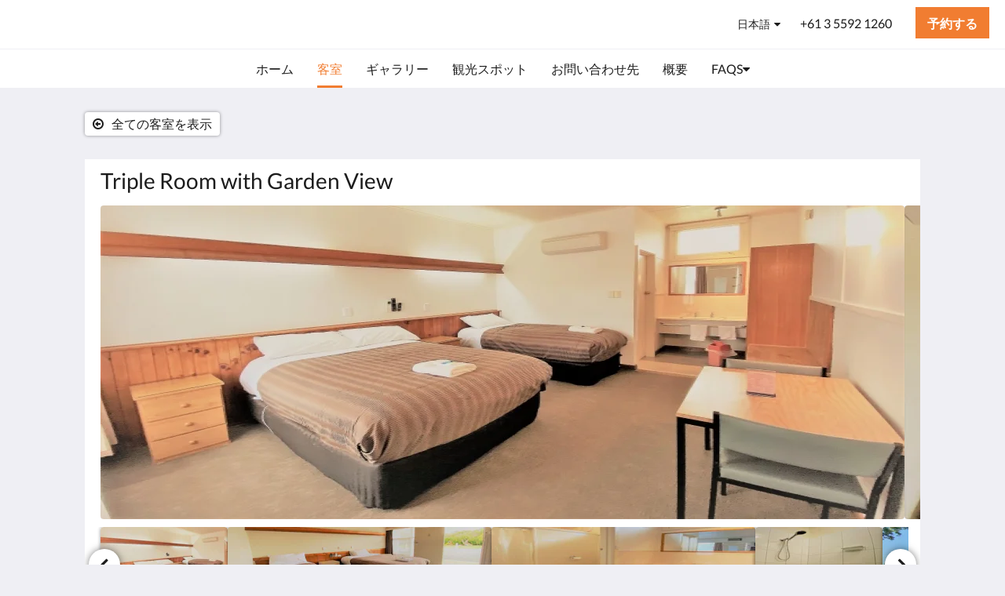

--- FILE ---
content_type: text/html
request_url: https://www.terangmotorinn.com.au/ja/rooms/triple-room-with-garden-view.html
body_size: 13654
content:
<!doctype html><html lang="ja" class="no-js"><head prefix="og: http://ogp.me/ns#"><meta charset="utf-8"><meta http-equiv="X-UA-Compatible" content="IE=edge"><meta name="viewport" content="width=device-width, initial-scale=1, maximum-scale=5"><link rel="icon" type="image/x-icon" href="//webbox-assets.siteminder.com/assets/images/favicon-home.ico"><title>Triple Room with Garden View | Terang Motor Inn</title><link rel="canonical" href="https://www.terangmotorinn.com.au/ja/rooms/triple-room-with-garden-view.html"><link rel="alternate" hreflang="ca" href="https://www.terangmotorinn.com.au/ca/rooms/triple-room-with-garden-view.html"><link rel="alternate" hreflang="zh" href="https://www.terangmotorinn.com.au/zh/rooms/triple-room-with-garden-view.html"><link rel="alternate" hreflang="tw" href="https://www.terangmotorinn.com.au/tw/rooms/triple-room-with-garden-view.html"><link rel="alternate" hreflang="da" href="https://www.terangmotorinn.com.au/da/rooms/triple-room-with-garden-view.html"><link rel="alternate" hreflang="nl" href="https://www.terangmotorinn.com.au/nl/rooms/triple-room-with-garden-view.html"><link rel="alternate" hreflang="en" href="https://www.terangmotorinn.com.au/motelroom/triple-room-with-garden-view.html"><link rel="alternate" hreflang="fi" href="https://www.terangmotorinn.com.au/fi/rooms/triple-room-with-garden-view.html"><link rel="alternate" hreflang="fr" href="https://www.terangmotorinn.com.au/fr/rooms/triple-room-with-garden-view.html"><link rel="alternate" hreflang="de" href="https://www.terangmotorinn.com.au/de/rooms/triple-room-with-garden-view.html"><link rel="alternate" hreflang="el" href="https://www.terangmotorinn.com.au/el/rooms/triple-room-with-garden-view.html"><link rel="alternate" hreflang="is" href="https://www.terangmotorinn.com.au/is/rooms/triple-room-with-garden-view.html"><link rel="alternate" hreflang="id" href="https://www.terangmotorinn.com.au/id/rooms/triple-room-with-garden-view.html"><link rel="alternate" hreflang="it" href="https://www.terangmotorinn.com.au/it/rooms/triple-room-with-garden-view.html"><link rel="alternate" hreflang="ja" href="https://www.terangmotorinn.com.au/ja/rooms/triple-room-with-garden-view.html"><link rel="alternate" hreflang="ko" href="https://www.terangmotorinn.com.au/ko/rooms/triple-room-with-garden-view.html"><link rel="alternate" hreflang="no" href="https://www.terangmotorinn.com.au/no/rooms/triple-room-with-garden-view.html"><link rel="alternate" hreflang="pt" href="https://www.terangmotorinn.com.au/pt/rooms/triple-room-with-garden-view.html"><link rel="alternate" hreflang="ru" href="https://www.terangmotorinn.com.au/ru/rooms/triple-room-with-garden-view.html"><link rel="alternate" hreflang="es" href="https://www.terangmotorinn.com.au/es/rooms/triple-room-with-garden-view.html"><link rel="alternate" hreflang="sv" href="https://www.terangmotorinn.com.au/sv/rooms/triple-room-with-garden-view.html"><link rel="alternate" hreflang="th" href="https://www.terangmotorinn.com.au/th/rooms/triple-room-with-garden-view.html"><meta name="robots" content="index, follow"><meta name="author" content="Terang Motor Inn"><meta name="description" content=""><meta name="keywords" content="hotel near Terang VIC, accommodation near Terang VIC, accommodation Terang VIC, terang accommodation victoria, hotels, hotel near me, hotel near Terang VIC, Best-value accommodation, Best-value hotel, Terang Motor Inn, hotels Camperdown, hotels Mortlake"><meta property="og:title" content="Rooms"><meta property="og:type" content="website"><meta name="og:description" content=""><meta name="og:site_name" content="www.terangmotorinn.com.au"><meta property="og:locale:alternate" content="ca"><meta property="og:locale:alternate" content="zh"><meta property="og:locale:alternate" content="tw"><meta property="og:locale:alternate" content="da"><meta property="og:locale:alternate" content="nl"><meta property="og:locale:alternate" content="en"><meta property="og:locale:alternate" content="fi"><meta property="og:locale:alternate" content="fr"><meta property="og:locale:alternate" content="de"><meta property="og:locale:alternate" content="el"><meta property="og:locale:alternate" content="is"><meta property="og:locale:alternate" content="id"><meta property="og:locale:alternate" content="it"><meta name="og:locale" content="ja"><meta property="og:locale:alternate" content="ko"><meta property="og:locale:alternate" content="no"><meta property="og:locale:alternate" content="pt"><meta property="og:locale:alternate" content="ru"><meta property="og:locale:alternate" content="es"><meta property="og:locale:alternate" content="sv"><meta property="og:locale:alternate" content="th"><meta property="og:url" content="https://www.terangmotorinn.com.au/ja/rooms/triple-room-with-garden-view.html"><meta property="og:image" content=""><meta name="google-site-verification" content="olfJvmJR2rtCt8hm3SPPHQ_OtOGp_ygIELFyGGvC4Fg"><link rel="stylesheet" href="//webbox-assets.siteminder.com/assets/themes/css/themeAllycolorPalette8-3e49b963332e22b34de3e2fbb6b76854.css"><script defer>window.smcv=window.smcv||{},window.smcv.fireWhenReady=function(n,e){var r,c=0,i=setInterval(function(){try{20===++c&&(console.warn(n+" failed indefinitely. "),clearInterval(i)),r=n.split(".").reduce(function(n,e){return n[e]},window)}catch(e){console.info("retrying..."+c+" "+n)}void 0!==r&&(e(),clearInterval(i))},500)};</script><script>
    window.propertyId= "397c718d-9eeb-449b-83a2-6514fb31a247";
</script><script>(function(w,d,s,l,i){w[l]=w[l]||[];w[l].push({'gtm.start':
            new Date().getTime(),event:'gtm.js'});var f=d.getElementsByTagName(s)[0],
        j=d.createElement(s),dl=l!='dataLayer'?'&l='+l:'';j.async=true;j.src=
        'https://www.googletagmanager.com/gtm.js?id='+i+dl;f.parentNode.insertBefore(j,f);
    })(window,document,'script','dataLayer','GTM-WD6VSBF');</script><link rel="stylesheet" type="text/css" href="//cdn.jsdelivr.net/npm/swiper@4.0.7/dist/css/swiper.min.css"><link rel="stylesheet" type="text/css" href="//cdn.jsdelivr.net/npm/photoswipe@4.1.2/dist/photoswipe.css"><link rel="stylesheet" type="text/css" href="//cdn.jsdelivr.net/npm/photoswipe@4.1.2/dist/default-skin/default-skin.css"><link rel="stylesheet" href="https://unpkg.com/leaflet@1.3.1/dist/leaflet.css" integrity="sha512-Rksm5RenBEKSKFjgI3a41vrjkw4EVPlJ3+OiI65vTjIdo9brlAacEuKOiQ5OFh7cOI1bkDwLqdLw3Zg0cRJAAQ==" crossorigin=""><script src="https://unpkg.com/leaflet@1.3.1/dist/leaflet.js" integrity="sha512-/Nsx9X4HebavoBvEBuyp3I7od5tA0UzAxs+j83KgC8PU0kgB4XiK4Lfe4y4cgBtaRJQEIFCW+oC506aPT2L1zw==" crossorigin="" async></script><style type="text/css">
    <html>
<<!-- Google Tag Manager -->
<script>(function(w,d,s,l,i){w[l]=w[l]||[];w[l].push({'gtm.start':
new Date().getTime(),event:'gtm.js'});var f=d.getElementsByTagName(s)[0],
j=d.createElement(s),dl=l!='dataLayer'?'&l='+l:'';j.async=true;j.src=
'https://www.googletagmanager.com/gtm.js?id='+i+dl;f.parentNode.insertBefore(j,f);
})(window,document,'script','dataLayer','GTM-WD6VSBF');</script>
<!-- End Google Tag Manager -->>
 
body {<!-- Google Tag Manager (noscript) -->
<noscript><iframe src="https://www.googletagmanager.com/ns.html?id=GTM-WD6VSBF"
height="0" width="0" style="display:none;visibility:hidden"></iframe></noscript>
<!-- End Google Tag Manager (noscript) -->
    background-color: red;
}

</<!-- Google Tag Manager -->
<script>(function(w,d,s,l,i){w[l]=w[l]||[];w[l].push({'gtm.start':
new Date().getTime(),event:'gtm.js'});var f=d.getElementsByTagName(s)[0],
j=d.createElement(s),dl=l!='dataLayer'?'&l='+l:'';j.async=true;j.src=
'https://www.googletagmanager.com/gtm.js?id='+i+dl;f.parentNode.insertBefore(j,f);
})(window,document,'script','dataLayer','GTM-WD6VSBF');</script>
<!-- End Google Tag Manager -->>
<<!-- Google Tag Manager (noscript) -->
<noscript><iframe src="https://www.googletagmanager.com/ns.html?id=GTM-WD6VSBF"
height="0" width="0" style="display:none;visibility:hidden"></iframe></noscript>
<!-- End Google Tag Manager (noscript) -->>
<p>This page has a light blue background color!</p>
</<!-- Google Tag Manager (noscript) -->
<noscript><iframe src="https://www.googletagmanager.com/ns.html?id=GTM-WD6VSBF"
height="0" width="0" style="display:none;visibility:hidden"></iframe></noscript>
<!-- End Google Tag Manager (noscript) -->>
</html>
    </style><script type="application/ld+json">{"@context": "http://schema.org","@type": ["HotelRoom", "Product"],"name": "Triple Room with Garden View","url": "https://www.terangmotorinn.com.au/ja/rooms/triple-room-with-garden-view.html","description": "1 Double&nbsp;Bed plus 1 Single Bed​Internet&nbsp;- Free WiFi, 50.0 MbpsEntertainment&nbsp;– 40 inch smart television with satellite channelsFood &amp; Drink&nbsp;– Mini refrigerator, tea/coffee maker, microwave, and room service (limited hours)Sleep&nbsp;- Pillow top bed, blackout drapes and sheer curtain, and bed sheetsBathroom&nbsp;- Private bathroom, hair dryer, free toiletries, and a walk-in showerPractical&nbsp;- Safe, iron/ironing board, baby cot available on requestComfort&nbsp;– Daikin air conditioning (reverse-cycle, split) and daily housekeepingNeed to Know&nbsp;- No rollaway/extra beds availableNon-Smoking","brand": {"@type" : "http://schema.org/Brand","name": "Terang Motor Inn"},"amenityFeature": [{"@type" : "LocationFeatureSpecification", "value": "True", "name": "エアコン"},{"@type" : "LocationFeatureSpecification", "value": "True", "name": "ケーブル/衛星テレビ"},{"@type" : "LocationFeatureSpecification", "value": "True", "name": "毎日のルームサービス"},{"@type" : "LocationFeatureSpecification", "value": "True", "name": "ダブルベッド"},{"@type" : "LocationFeatureSpecification", "value": "True", "name": "ドライヤー"},{"@type" : "LocationFeatureSpecification", "value": "True", "name": "暖房装置"},{"@type" : "LocationFeatureSpecification", "value": "True", "name": "アイロン/アイロン台"},{"@type" : "LocationFeatureSpecification", "value": "True", "name": "ワイヤレス・インターネット"},{"@type" : "LocationFeatureSpecification", "value": "True", "name": "ミニ冷蔵庫"},{"@type" : "LocationFeatureSpecification", "value": "True", "name": "電子レンジ"},{"@type" : "LocationFeatureSpecification", "value": "True", "name": "シーツ＆タオルをご用意しております。"},{"@type" : "LocationFeatureSpecification", "value": "True", "name": "禁煙"},{"@type" : "LocationFeatureSpecification", "value": "True", "name": "シャワー/セパレート"},{"@type" : "LocationFeatureSpecification", "value": "True", "name": "シングルベッド"},{"@type" : "LocationFeatureSpecification", "value": "True", "name": "紅茶/コーヒーメーカー"},{"@type" : "LocationFeatureSpecification", "value": "True", "name": "ダイニング設定"},{"@type" : "LocationFeatureSpecification", "value": "True", "name": "ルームサービス"},{"@type" : "LocationFeatureSpecification", "value": "True", "name": "屋外の設定"},{"@type" : "LocationFeatureSpecification", "value": "True", "name": "シーツをご用意しております。"},{"@type" : "LocationFeatureSpecification", "value": "True", "name": "折り畳み式ベッドをご利用いただけます。"},{"@type" : "LocationFeatureSpecification", "value": "True", "name": "蒸発エアコン"},{"@type" : "LocationFeatureSpecification", "value": "True", "name": "kettle"},{"@type" : "LocationFeatureSpecification", "value": "True", "name": "テレビ"},{"@type" : "LocationFeatureSpecification", "value": "True", "name": "表示"},{"@type" : "LocationFeatureSpecification", "value": "True", "name": "トースター"},{"@type" : "LocationFeatureSpecification", "value": "True", "name": "ベランダ"}]}</script><script type="application/ld+json">{"@context": "http://schema.org","@type": "Hotel","description": "Welcome to Terang Motor Inn - Where you can relax and enjoy your stay with us.","hasMap": "https://maps.googleapis.com/maps/api/staticmap?zoom=15&center=-38.24881053,142.90007336&size=1600x1200&sensor=false&markers=color:blue%7c-38.24881053,142.90007336","address": {"@type": "PostalAddress","addressLocality": "Terang","addressRegion": "VIC","postalCode": "3264","streetAddress": "6746 Princes Highway","addressCountry": "Australia"},"geo": {"@type": "GeoCoordinates","latitude": -38.24881053,"longitude": 142.90007336},"telephone": "+61 3 5592 1260","url": "https://www.terangmotorinn.com.au","name": "Terang Motor Inn","photo": "https://webbox.imgix.net/images/qmrrtmkqaduqfdac/5f79e350-4402-4994-a518-08b1ddef44c9.jpg","image": "https://webbox.imgix.net/images/qmrrtmkqaduqfdac/5f79e350-4402-4994-a518-08b1ddef44c9.jpg","starRating": { "@type": "Rating", "ratingValue" : "4.0" }}</script></head><body class="text_logo themeAlly colorPalette8 typography1 buttonStyle2 page-room lang-ja"><header class="navbar navbar-fixed-top navbar-main"><nav class="menu_button"><a href="#" id="menubutton" type="button" class="navbar-toggle" aria-haspopup="true" aria-controls="hamburgerMenu"><span class="sr-only">Toggle navigation</span><span class="icon-bar"></span><span class="icon-bar"></span><span class="icon-bar"></span></a><ul id="hamburgerMenu" role="menu" aria-labelledby="menubutton"><li role="presentation" class="menuitem-language-switcher"><a type="menuitem" class="btn-language-switcher" id="languageSwitcher-2a59956442344ac0800bd1bdc743bf4e" aria-haspopup="true" aria-controls="languageMenu-2a59956442344ac0800bd1bdc743bf4e"><span aria-labelledby="languageSwitcher-2a59956442344ac0800bd1bdc743bf4e" class="pull-left btn-language-switcher_label"><span class="languageCode">日本語</span></span></a><select name="ddlLanguages" id="ddlLanguages-2a59956442344ac0800bd1bdc743bf4e" class="languages-native-dropdown" onchange="switchLanguage(this)"><option value="/ca/rooms/triple-room-with-garden-view.html">Català</option><option value="/zh/rooms/triple-room-with-garden-view.html">简体</option><option value="/tw/rooms/triple-room-with-garden-view.html">繁體</option><option value="/da/rooms/triple-room-with-garden-view.html">Dansk</option><option value="/nl/rooms/triple-room-with-garden-view.html">Nederlands</option><option value="/motelroom/triple-room-with-garden-view.html">English</option><option value="/fi/rooms/triple-room-with-garden-view.html">Suomi</option><option value="/fr/rooms/triple-room-with-garden-view.html">Français</option><option value="/de/rooms/triple-room-with-garden-view.html">Deutsch</option><option value="/el/rooms/triple-room-with-garden-view.html">Ελληνικά</option><option value="/is/rooms/triple-room-with-garden-view.html">Íslenska</option><option value="/id/rooms/triple-room-with-garden-view.html">Bahasa Indonesia</option><option value="/it/rooms/triple-room-with-garden-view.html">Italiano</option><option value="/ja/rooms/triple-room-with-garden-view.html" selected>日本語</option><option value="/ko/rooms/triple-room-with-garden-view.html">한국인</option><option value="/no/rooms/triple-room-with-garden-view.html">Norsk</option><option value="/pt/rooms/triple-room-with-garden-view.html">Português</option><option value="/ru/rooms/triple-room-with-garden-view.html">Русский</option><option value="/es/rooms/triple-room-with-garden-view.html">Español</option><option value="/sv/rooms/triple-room-with-garden-view.html">Svenska</option><option value="/th/rooms/triple-room-with-garden-view.html">ไทย</option></select><ul id="languageMenu-2a59956442344ac0800bd1bdc743bf4e" class="dropdown-menu language-dropdown-menu" aria-labelledby="languageSwitcher"><li class="language-dropdown-menu__item"><a class="language-dropdown-menu__item-link " hreflang="ca" href="/ca/rooms/triple-room-with-garden-view.html"><span class="language-label">Català</span></a></li><li class="language-dropdown-menu__item"><a class="language-dropdown-menu__item-link " hreflang="zh-Hans" href="/zh/rooms/triple-room-with-garden-view.html"><span class="language-label">简体</span></a></li><li class="language-dropdown-menu__item"><a class="language-dropdown-menu__item-link " hreflang="zh-Hant" href="/tw/rooms/triple-room-with-garden-view.html"><span class="language-label">繁體</span></a></li><li class="language-dropdown-menu__item"><a class="language-dropdown-menu__item-link " hreflang="da" href="/da/rooms/triple-room-with-garden-view.html"><span class="language-label">Dansk</span></a></li><li class="language-dropdown-menu__item"><a class="language-dropdown-menu__item-link " hreflang="nl" href="/nl/rooms/triple-room-with-garden-view.html"><span class="language-label">Nederlands</span></a></li><li class="language-dropdown-menu__item"><a class="language-dropdown-menu__item-link " hreflang="en" href="/motelroom/triple-room-with-garden-view.html"><span class="language-label">English</span></a></li><li class="language-dropdown-menu__item"><a class="language-dropdown-menu__item-link " hreflang="fi" href="/fi/rooms/triple-room-with-garden-view.html"><span class="language-label">Suomi</span></a></li><li class="language-dropdown-menu__item"><a class="language-dropdown-menu__item-link " hreflang="fr" href="/fr/rooms/triple-room-with-garden-view.html"><span class="language-label">Français</span></a></li><li class="language-dropdown-menu__item"><a class="language-dropdown-menu__item-link " hreflang="de" href="/de/rooms/triple-room-with-garden-view.html"><span class="language-label">Deutsch</span></a></li><li class="language-dropdown-menu__item"><a class="language-dropdown-menu__item-link " hreflang="el" href="/el/rooms/triple-room-with-garden-view.html"><span class="language-label">Ελληνικά</span></a></li><li class="language-dropdown-menu__item"><a class="language-dropdown-menu__item-link " hreflang="is" href="/is/rooms/triple-room-with-garden-view.html"><span class="language-label">Íslenska</span></a></li><li class="language-dropdown-menu__item"><a class="language-dropdown-menu__item-link " hreflang="id" href="/id/rooms/triple-room-with-garden-view.html"><span class="language-label">Bahasa Indonesia</span></a></li><li class="language-dropdown-menu__item"><a class="language-dropdown-menu__item-link " hreflang="it" href="/it/rooms/triple-room-with-garden-view.html"><span class="language-label">Italiano</span></a></li><li class="language-dropdown-menu__item"><a class="language-dropdown-menu__item-link current" hreflang="ja" href="/ja/rooms/triple-room-with-garden-view.html"><span class="language-label">日本語</span></a></li><li class="language-dropdown-menu__item"><a class="language-dropdown-menu__item-link " hreflang="ko" href="/ko/rooms/triple-room-with-garden-view.html"><span class="language-label">한국인</span></a></li><li class="language-dropdown-menu__item"><a class="language-dropdown-menu__item-link " hreflang="nb" href="/no/rooms/triple-room-with-garden-view.html"><span class="language-label">Norsk</span></a></li><li class="language-dropdown-menu__item"><a class="language-dropdown-menu__item-link " hreflang="pt" href="/pt/rooms/triple-room-with-garden-view.html"><span class="language-label">Português</span></a></li><li class="language-dropdown-menu__item"><a class="language-dropdown-menu__item-link " hreflang="ru" href="/ru/rooms/triple-room-with-garden-view.html"><span class="language-label">Русский</span></a></li><li class="language-dropdown-menu__item"><a class="language-dropdown-menu__item-link " hreflang="es" href="/es/rooms/triple-room-with-garden-view.html"><span class="language-label">Español</span></a></li><li class="language-dropdown-menu__item"><a class="language-dropdown-menu__item-link " hreflang="sv" href="/sv/rooms/triple-room-with-garden-view.html"><span class="language-label">Svenska</span></a></li><li class="language-dropdown-menu__item"><a class="language-dropdown-menu__item-link " hreflang="th" href="/th/rooms/triple-room-with-garden-view.html"><span class="language-label">ไทย</span></a></li></ul></li><li role="presentation" class=" "><a role="menuitem" tabindex="0" href="/ja/index.html"><span tabindex="-1">ホーム</span></a></li><li role="presentation" class=" active"><a role="menuitem" tabindex="0" href="/ja/rooms.html"><span tabindex="-1">客室</span></a></li><li role="presentation" class=" "><a role="menuitem" tabindex="0" href="/ja/gallery.html"><span tabindex="-1">ギャラリー</span></a></li><li role="presentation" class=" "><a role="menuitem" tabindex="0" href="/ja/attractions.html"><span tabindex="-1">観光スポット</span></a></li><li role="presentation" class=" "><a role="menuitem" tabindex="0" href="/ja/contact-us.html"><span tabindex="-1">お問い合わせ先</span></a></li><li role="presentation" class=" "><a role="menuitem" tabindex="0" href="/ja/about-us.html"><span tabindex="-1">概要</span></a></li><li role="presentation" class=" "><a role="menuitem" tabindex="0" href="/ja/faqs.html"><span tabindex="-1">FAQs</span></a></li></ul></nav><div class="hotel-name"><a class="hotel-name-link" href="/ja/index.html"> Terang Motor Inn </a></div><div class="navbar-right"><div class="dropdown language-switcher-wrapper"><button type="button" class="btn-language-switcher" id="languageSwitcher-fb8f018143e6405e83b654219a282f0e" data-toggle="dropdown" aria-haspopup="true" aria-controls="languageMenu-fb8f018143e6405e83b654219a282f0e" tabindex="0"><span tabindex="-1"><span aria-labelledby="languageSwitcher-fb8f018143e6405e83b654219a282f0e" aria-label="日本語" class="pull-left btn-language-switcher_label"><span class="languageCode">日本語</span></span></span></button><select name="ddlLanguages" id="ddlLanguages-fb8f018143e6405e83b654219a282f0e" class="languages-native-dropdown" onchange="switchLanguage(this)"><option value="/ca/rooms/triple-room-with-garden-view.html">Català</option><option value="/zh/rooms/triple-room-with-garden-view.html">简体</option><option value="/tw/rooms/triple-room-with-garden-view.html">繁體</option><option value="/da/rooms/triple-room-with-garden-view.html">Dansk</option><option value="/nl/rooms/triple-room-with-garden-view.html">Nederlands</option><option value="/motelroom/triple-room-with-garden-view.html">English</option><option value="/fi/rooms/triple-room-with-garden-view.html">Suomi</option><option value="/fr/rooms/triple-room-with-garden-view.html">Français</option><option value="/de/rooms/triple-room-with-garden-view.html">Deutsch</option><option value="/el/rooms/triple-room-with-garden-view.html">Ελληνικά</option><option value="/is/rooms/triple-room-with-garden-view.html">Íslenska</option><option value="/id/rooms/triple-room-with-garden-view.html">Bahasa Indonesia</option><option value="/it/rooms/triple-room-with-garden-view.html">Italiano</option><option value="/ja/rooms/triple-room-with-garden-view.html" selected>日本語</option><option value="/ko/rooms/triple-room-with-garden-view.html">한국인</option><option value="/no/rooms/triple-room-with-garden-view.html">Norsk</option><option value="/pt/rooms/triple-room-with-garden-view.html">Português</option><option value="/ru/rooms/triple-room-with-garden-view.html">Русский</option><option value="/es/rooms/triple-room-with-garden-view.html">Español</option><option value="/sv/rooms/triple-room-with-garden-view.html">Svenska</option><option value="/th/rooms/triple-room-with-garden-view.html">ไทย</option></select><ul id="languageMenu-fb8f018143e6405e83b654219a282f0e" class="dropdown-menu language-dropdown-menu" aria-labelledby="languageSwitcher"><li class="language-dropdown-menu__item"><a class="language-dropdown-menu__item-link " hreflang="ca" href="/ca/rooms/triple-room-with-garden-view.html"><span class="language-label">Català</span></a></li><li class="language-dropdown-menu__item"><a class="language-dropdown-menu__item-link " hreflang="zh-Hans" href="/zh/rooms/triple-room-with-garden-view.html"><span class="language-label">简体</span></a></li><li class="language-dropdown-menu__item"><a class="language-dropdown-menu__item-link " hreflang="zh-Hant" href="/tw/rooms/triple-room-with-garden-view.html"><span class="language-label">繁體</span></a></li><li class="language-dropdown-menu__item"><a class="language-dropdown-menu__item-link " hreflang="da" href="/da/rooms/triple-room-with-garden-view.html"><span class="language-label">Dansk</span></a></li><li class="language-dropdown-menu__item"><a class="language-dropdown-menu__item-link " hreflang="nl" href="/nl/rooms/triple-room-with-garden-view.html"><span class="language-label">Nederlands</span></a></li><li class="language-dropdown-menu__item"><a class="language-dropdown-menu__item-link " hreflang="en" href="/motelroom/triple-room-with-garden-view.html"><span class="language-label">English</span></a></li><li class="language-dropdown-menu__item"><a class="language-dropdown-menu__item-link " hreflang="fi" href="/fi/rooms/triple-room-with-garden-view.html"><span class="language-label">Suomi</span></a></li><li class="language-dropdown-menu__item"><a class="language-dropdown-menu__item-link " hreflang="fr" href="/fr/rooms/triple-room-with-garden-view.html"><span class="language-label">Français</span></a></li><li class="language-dropdown-menu__item"><a class="language-dropdown-menu__item-link " hreflang="de" href="/de/rooms/triple-room-with-garden-view.html"><span class="language-label">Deutsch</span></a></li><li class="language-dropdown-menu__item"><a class="language-dropdown-menu__item-link " hreflang="el" href="/el/rooms/triple-room-with-garden-view.html"><span class="language-label">Ελληνικά</span></a></li><li class="language-dropdown-menu__item"><a class="language-dropdown-menu__item-link " hreflang="is" href="/is/rooms/triple-room-with-garden-view.html"><span class="language-label">Íslenska</span></a></li><li class="language-dropdown-menu__item"><a class="language-dropdown-menu__item-link " hreflang="id" href="/id/rooms/triple-room-with-garden-view.html"><span class="language-label">Bahasa Indonesia</span></a></li><li class="language-dropdown-menu__item"><a class="language-dropdown-menu__item-link " hreflang="it" href="/it/rooms/triple-room-with-garden-view.html"><span class="language-label">Italiano</span></a></li><li class="language-dropdown-menu__item"><a class="language-dropdown-menu__item-link current" hreflang="ja" href="/ja/rooms/triple-room-with-garden-view.html"><span class="language-label">日本語</span></a></li><li class="language-dropdown-menu__item"><a class="language-dropdown-menu__item-link " hreflang="ko" href="/ko/rooms/triple-room-with-garden-view.html"><span class="language-label">한국인</span></a></li><li class="language-dropdown-menu__item"><a class="language-dropdown-menu__item-link " hreflang="nb" href="/no/rooms/triple-room-with-garden-view.html"><span class="language-label">Norsk</span></a></li><li class="language-dropdown-menu__item"><a class="language-dropdown-menu__item-link " hreflang="pt" href="/pt/rooms/triple-room-with-garden-view.html"><span class="language-label">Português</span></a></li><li class="language-dropdown-menu__item"><a class="language-dropdown-menu__item-link " hreflang="ru" href="/ru/rooms/triple-room-with-garden-view.html"><span class="language-label">Русский</span></a></li><li class="language-dropdown-menu__item"><a class="language-dropdown-menu__item-link " hreflang="es" href="/es/rooms/triple-room-with-garden-view.html"><span class="language-label">Español</span></a></li><li class="language-dropdown-menu__item"><a class="language-dropdown-menu__item-link " hreflang="sv" href="/sv/rooms/triple-room-with-garden-view.html"><span class="language-label">Svenska</span></a></li><li class="language-dropdown-menu__item"><a class="language-dropdown-menu__item-link " hreflang="th" href="/th/rooms/triple-room-with-garden-view.html"><span class="language-label">ไทย</span></a></li></ul></div><a href="tel:+61 3 5592 1260" class="btn header-contact--btn visible-xs visible-md" tabindex="0" aria-label="お問い合わせ先: +61 3 5592 1260"><span tabindex="-1"><span class="fa fa-phone hidden-lg"></span></span></a><a href="tel:+61 3 5592 1260" class="btn header-contact--link hidden-xs hidden-md" tabindex="0"><span tabindex="-1"> +61 3 5592 1260 </span></a><div role="dialog" id="contactModal" aria-labelledby="contactModalLabel" aria-modal="true" class="hidden"><div class="modal-header"><button class="close" aria-label="Close" onclick="closeDialog(this)" tabindex="0"><span tabindex="-1"><i class="fa fa-close" aria-hidden="true"></i></span></button><h2 id="contactModalLabel">お問い合わせ先</h2></div><div class="modal-body"><div class="modal-body_number"><h3 class="modal-body_label">電話番号 1</h3><a href="tel:+61 3 5592 1260" class="modal-body_link">+61 3 5592 1260</a></div></div></div><form class="booking-button-form text-center" target="_blank" action="https://app-apac.thebookingbutton.com/properties/terangmotorinndirect" method="GET" autocomplete="off"><input type="hidden" name="locale" value="ja"><input type="hidden" name="referrer" value="canvas"><button type="submit" class="btn btn-primary navbar-btn navbar-booking-btn " tabindex="0"><span tabindex="-1">予約する</span></button></form></div></header><a href="#afterNavAnchor" data-scroll class="skip-link">過去のナビゲーションを飛ばす</a><nav class="navbar-links"><ul id="menubar" role="menubar"><li role="presentation" class=" "><a role="menuitem" tabindex="0" href="/ja/index.html"><span tabindex="-1">ホーム</span></a></li><li role="presentation" class=" active"><a role="menuitem" tabindex="0" href="/ja/rooms.html"><span tabindex="-1">客室</span></a></li><li role="presentation" class=" "><a role="menuitem" tabindex="0" href="/ja/gallery.html"><span tabindex="-1">ギャラリー</span></a></li><li role="presentation" class=" "><a role="menuitem" tabindex="0" href="/ja/attractions.html"><span tabindex="-1">観光スポット</span></a></li><li role="presentation" class=" "><a role="menuitem" tabindex="0" href="/ja/contact-us.html"><span tabindex="-1">お問い合わせ先</span></a></li><li role="presentation" class=" "><a role="menuitem" tabindex="0" href="/ja/about-us.html"><span tabindex="-1">概要</span></a></li><li class=" has-children"><a href="/ja/faqs.html" role="menuitem" aria-haspopup="true" aria-expanded="false" tabindex="0" class="subnav-item"><span tabindex="-1">FAQs <i class="fa fa-caret-down" aria-hidden="true"></i></span></a><ul role="menu" aria-label="FAQs"><li role="presentation" class=""><a role="menuitem" href="/ja/faqs/free-parking-ample-of-on-site-parking.html"><span tabindex="-1">Free parking</span></a></li><li role="presentation" class=""><a role="menuitem" href="/ja/faqs/free-wi-fi.html"><span tabindex="-1">Free Wi-Fi</span></a></li><li role="presentation" class=""><a role="menuitem" href="/ja/faqs/reception-hours.html"><span tabindex="-1">Reception: 7:30 AM -10:00 PM</span></a></li></ul></li></ul></nav><div id="afterNavAnchor" class="skip-to" tabindex="-1"></div><main><div id="content"><article class="standard-page room-types-page"><header class="header"><h1 class="page-header"><span class="page-header_title">Triple Room with Garden View</span><a href="/ja/rooms.html" class="backlink"><i class="fa fa-angle-left visible-xs" aria-label="全ての客室を表示"></i><i class="fa fa-arrow-circle-o-left hidden-xs" aria-hidden="true"></i><span class="hidden-xs">全ての客室を表示</span></a></h1></header><div class="container container--white"><section class="full-width"><span class="vh visible-xs">下記にカルーセルがあります。画像を見るには、左または右にスワイプするか、次ボタンおよび前ボタンをタップしてください。</span><span class="vh hidden-xs">下記にカルーセルがあります。画像を見るには、次ボタンおよび前ボタンをクリックしてください。</span><a href="#afterGalleryAnchor" data-scroll class="skip-link">過去のギャラリーを飛ばす</a><div class="thumbsGallery"><div class="swiper-controls"><button class="swiper-button-prev" aria-label="前へ" tabindex="0"><i class="fa fa-chevron-left" aria-hidden="true" tabindex="-1"></i></button><button class="swiper-button-next" aria-label="次" tabindex="0"><i class="fa fa-chevron-right" aria-hidden="true" tabindex="-1"></i></button></div><div class="swiper-container gallery-top"><ul class="swiper-wrapper"><li class="swiper-slide"><a title="click to zoom-in" href="//webbox.imgix.net/images/qmrrtmkqaduqfdac/5f79e350-4402-4994-a518-08b1ddef44c9.jpg?auto=format,compress&amp;fit=crop&amp;crop=entropy" data-meta="//webbox.imgix.net/images/qmrrtmkqaduqfdac/5f79e350-4402-4994-a518-08b1ddef44c9.jpg?fm=json"><picture class="card-image card-image--room"><source media="(max-width: 425px)" data-srcset="//webbox.imgix.net/images/qmrrtmkqaduqfdac/5f79e350-4402-4994-a518-08b1ddef44c9.jpg?auto=format,compress&amp;fit=crop&amp;crop=entropy&amp;w=385&amp;h=218&amp;q=55 1x, //webbox.imgix.net/images/qmrrtmkqaduqfdac/5f79e350-4402-4994-a518-08b1ddef44c9.jpg?auto=format,compress&amp;fit=crop&amp;crop=entropy&amp;w=385&amp;h=218&amp;dpr=2&amp;q=20 2x"><source media="(min-width: 426px) and (max-width:767px)" data-srcset="//webbox.imgix.net/images/qmrrtmkqaduqfdac/5f79e350-4402-4994-a518-08b1ddef44c9.jpg?auto=format,compress&amp;fit=crop&amp;crop=entropy&amp;w=712&amp;h=420&amp;q=55 1x, //webbox.imgix.net/images/qmrrtmkqaduqfdac/5f79e350-4402-4994-a518-08b1ddef44c9.jpg?auto=format,compress&amp;fit=crop&amp;crop=entropy&amp;w=712&amp;h=420&amp;dpr=2&amp;q=20 2x"><source media="(min-width: 768px)" data-srcset="//webbox.imgix.net/images/qmrrtmkqaduqfdac/5f79e350-4402-4994-a518-08b1ddef44c9.jpg?auto=format,compress&amp;fit=crop&amp;crop=entropy&amp;w=1024&amp;h=400&amp;q=55 1x, //webbox.imgix.net/images/qmrrtmkqaduqfdac/5f79e350-4402-4994-a518-08b1ddef44c9.jpg?auto=format,compress&amp;fit=crop&amp;crop=entropy&amp;w=1024&amp;h=400&amp;dpr=2&amp;q=20 2x"><img src="[data-uri]" class="lazyload full-width" alt=""></picture></a></li><li class="swiper-slide"><a title="click to zoom-in" href="//webbox.imgix.net/images/qmrrtmkqaduqfdac/35084d42-8b18-499c-afd8-33aa1b0937b0.jpg?auto=format,compress&amp;fit=crop&amp;crop=entropy" data-meta="//webbox.imgix.net/images/qmrrtmkqaduqfdac/35084d42-8b18-499c-afd8-33aa1b0937b0.jpg?fm=json"><picture class="card-image card-image--room"><source media="(max-width: 425px)" data-srcset="//webbox.imgix.net/images/qmrrtmkqaduqfdac/35084d42-8b18-499c-afd8-33aa1b0937b0.jpg?auto=format,compress&amp;fit=crop&amp;crop=entropy&amp;w=385&amp;h=218&amp;q=55 1x, //webbox.imgix.net/images/qmrrtmkqaduqfdac/35084d42-8b18-499c-afd8-33aa1b0937b0.jpg?auto=format,compress&amp;fit=crop&amp;crop=entropy&amp;w=385&amp;h=218&amp;dpr=2&amp;q=20 2x"><source media="(min-width: 426px) and (max-width:767px)" data-srcset="//webbox.imgix.net/images/qmrrtmkqaduqfdac/35084d42-8b18-499c-afd8-33aa1b0937b0.jpg?auto=format,compress&amp;fit=crop&amp;crop=entropy&amp;w=712&amp;h=420&amp;q=55 1x, //webbox.imgix.net/images/qmrrtmkqaduqfdac/35084d42-8b18-499c-afd8-33aa1b0937b0.jpg?auto=format,compress&amp;fit=crop&amp;crop=entropy&amp;w=712&amp;h=420&amp;dpr=2&amp;q=20 2x"><source media="(min-width: 768px)" data-srcset="//webbox.imgix.net/images/qmrrtmkqaduqfdac/35084d42-8b18-499c-afd8-33aa1b0937b0.jpg?auto=format,compress&amp;fit=crop&amp;crop=entropy&amp;w=1024&amp;h=400&amp;q=55 1x, //webbox.imgix.net/images/qmrrtmkqaduqfdac/35084d42-8b18-499c-afd8-33aa1b0937b0.jpg?auto=format,compress&amp;fit=crop&amp;crop=entropy&amp;w=1024&amp;h=400&amp;dpr=2&amp;q=20 2x"><img src="[data-uri]" class="lazyload full-width" alt=""></picture></a></li><li class="swiper-slide"><a title="click to zoom-in" href="//webbox.imgix.net/images/qmrrtmkqaduqfdac/1a9054d5-9cbc-4329-a962-1e753ae821e2.jpg?auto=format,compress&amp;fit=crop&amp;crop=entropy" data-meta="//webbox.imgix.net/images/qmrrtmkqaduqfdac/1a9054d5-9cbc-4329-a962-1e753ae821e2.jpg?fm=json"><picture class="card-image card-image--room"><source media="(max-width: 425px)" data-srcset="//webbox.imgix.net/images/qmrrtmkqaduqfdac/1a9054d5-9cbc-4329-a962-1e753ae821e2.jpg?auto=format,compress&amp;fit=crop&amp;crop=entropy&amp;w=385&amp;h=218&amp;q=55 1x, //webbox.imgix.net/images/qmrrtmkqaduqfdac/1a9054d5-9cbc-4329-a962-1e753ae821e2.jpg?auto=format,compress&amp;fit=crop&amp;crop=entropy&amp;w=385&amp;h=218&amp;dpr=2&amp;q=20 2x"><source media="(min-width: 426px) and (max-width:767px)" data-srcset="//webbox.imgix.net/images/qmrrtmkqaduqfdac/1a9054d5-9cbc-4329-a962-1e753ae821e2.jpg?auto=format,compress&amp;fit=crop&amp;crop=entropy&amp;w=712&amp;h=420&amp;q=55 1x, //webbox.imgix.net/images/qmrrtmkqaduqfdac/1a9054d5-9cbc-4329-a962-1e753ae821e2.jpg?auto=format,compress&amp;fit=crop&amp;crop=entropy&amp;w=712&amp;h=420&amp;dpr=2&amp;q=20 2x"><source media="(min-width: 768px)" data-srcset="//webbox.imgix.net/images/qmrrtmkqaduqfdac/1a9054d5-9cbc-4329-a962-1e753ae821e2.jpg?auto=format,compress&amp;fit=crop&amp;crop=entropy&amp;w=1024&amp;h=400&amp;q=55 1x, //webbox.imgix.net/images/qmrrtmkqaduqfdac/1a9054d5-9cbc-4329-a962-1e753ae821e2.jpg?auto=format,compress&amp;fit=crop&amp;crop=entropy&amp;w=1024&amp;h=400&amp;dpr=2&amp;q=20 2x"><img src="[data-uri]" class="lazyload full-width" alt=""></picture></a></li><li class="swiper-slide"><a title="click to zoom-in" href="//webbox.imgix.net/images/qmrrtmkqaduqfdac/97fd85cf-7f51-402e-9a9e-9132f1258a71.jpg?auto=format,compress&amp;fit=crop&amp;crop=entropy" data-meta="//webbox.imgix.net/images/qmrrtmkqaduqfdac/97fd85cf-7f51-402e-9a9e-9132f1258a71.jpg?fm=json"><picture class="card-image card-image--room"><source media="(max-width: 425px)" data-srcset="//webbox.imgix.net/images/qmrrtmkqaduqfdac/97fd85cf-7f51-402e-9a9e-9132f1258a71.jpg?auto=format,compress&amp;fit=crop&amp;crop=entropy&amp;w=385&amp;h=218&amp;q=55 1x, //webbox.imgix.net/images/qmrrtmkqaduqfdac/97fd85cf-7f51-402e-9a9e-9132f1258a71.jpg?auto=format,compress&amp;fit=crop&amp;crop=entropy&amp;w=385&amp;h=218&amp;dpr=2&amp;q=20 2x"><source media="(min-width: 426px) and (max-width:767px)" data-srcset="//webbox.imgix.net/images/qmrrtmkqaduqfdac/97fd85cf-7f51-402e-9a9e-9132f1258a71.jpg?auto=format,compress&amp;fit=crop&amp;crop=entropy&amp;w=712&amp;h=420&amp;q=55 1x, //webbox.imgix.net/images/qmrrtmkqaduqfdac/97fd85cf-7f51-402e-9a9e-9132f1258a71.jpg?auto=format,compress&amp;fit=crop&amp;crop=entropy&amp;w=712&amp;h=420&amp;dpr=2&amp;q=20 2x"><source media="(min-width: 768px)" data-srcset="//webbox.imgix.net/images/qmrrtmkqaduqfdac/97fd85cf-7f51-402e-9a9e-9132f1258a71.jpg?auto=format,compress&amp;fit=crop&amp;crop=entropy&amp;w=1024&amp;h=400&amp;q=55 1x, //webbox.imgix.net/images/qmrrtmkqaduqfdac/97fd85cf-7f51-402e-9a9e-9132f1258a71.jpg?auto=format,compress&amp;fit=crop&amp;crop=entropy&amp;w=1024&amp;h=400&amp;dpr=2&amp;q=20 2x"><img src="[data-uri]" class="lazyload full-width" alt="Terang Motor Inn _ Double room with Queen bed-Walk in bathroom"></picture></a></li><li class="swiper-slide"><a title="click to zoom-in" href="//webbox.imgix.net/images/qmrrtmkqaduqfdac/50f42046-351c-4676-8919-e6aede51b9e6.jpg?auto=format,compress&amp;fit=crop&amp;crop=entropy" data-meta="//webbox.imgix.net/images/qmrrtmkqaduqfdac/50f42046-351c-4676-8919-e6aede51b9e6.jpg?fm=json"><picture class="card-image card-image--room"><source media="(max-width: 425px)" data-srcset="//webbox.imgix.net/images/qmrrtmkqaduqfdac/50f42046-351c-4676-8919-e6aede51b9e6.jpg?auto=format,compress&amp;fit=crop&amp;crop=entropy&amp;w=385&amp;h=218&amp;q=55 1x, //webbox.imgix.net/images/qmrrtmkqaduqfdac/50f42046-351c-4676-8919-e6aede51b9e6.jpg?auto=format,compress&amp;fit=crop&amp;crop=entropy&amp;w=385&amp;h=218&amp;dpr=2&amp;q=20 2x"><source media="(min-width: 426px) and (max-width:767px)" data-srcset="//webbox.imgix.net/images/qmrrtmkqaduqfdac/50f42046-351c-4676-8919-e6aede51b9e6.jpg?auto=format,compress&amp;fit=crop&amp;crop=entropy&amp;w=712&amp;h=420&amp;q=55 1x, //webbox.imgix.net/images/qmrrtmkqaduqfdac/50f42046-351c-4676-8919-e6aede51b9e6.jpg?auto=format,compress&amp;fit=crop&amp;crop=entropy&amp;w=712&amp;h=420&amp;dpr=2&amp;q=20 2x"><source media="(min-width: 768px)" data-srcset="//webbox.imgix.net/images/qmrrtmkqaduqfdac/50f42046-351c-4676-8919-e6aede51b9e6.jpg?auto=format,compress&amp;fit=crop&amp;crop=entropy&amp;w=1024&amp;h=400&amp;q=55 1x, //webbox.imgix.net/images/qmrrtmkqaduqfdac/50f42046-351c-4676-8919-e6aede51b9e6.jpg?auto=format,compress&amp;fit=crop&amp;crop=entropy&amp;w=1024&amp;h=400&amp;dpr=2&amp;q=20 2x"><img src="[data-uri]" class="lazyload full-width" alt=""></picture></a></li><li class="swiper-slide"><a title="click to zoom-in" href="//webbox.imgix.net/images/qmrrtmkqaduqfdac/fe681bf4-6d22-4a9d-a6cf-08766816bf1f.jpg?auto=format,compress&amp;fit=crop&amp;crop=entropy" data-meta="//webbox.imgix.net/images/qmrrtmkqaduqfdac/fe681bf4-6d22-4a9d-a6cf-08766816bf1f.jpg?fm=json"><picture class="card-image card-image--room"><source media="(max-width: 425px)" data-srcset="//webbox.imgix.net/images/qmrrtmkqaduqfdac/fe681bf4-6d22-4a9d-a6cf-08766816bf1f.jpg?auto=format,compress&amp;fit=crop&amp;crop=entropy&amp;w=385&amp;h=218&amp;q=55 1x, //webbox.imgix.net/images/qmrrtmkqaduqfdac/fe681bf4-6d22-4a9d-a6cf-08766816bf1f.jpg?auto=format,compress&amp;fit=crop&amp;crop=entropy&amp;w=385&amp;h=218&amp;dpr=2&amp;q=20 2x"><source media="(min-width: 426px) and (max-width:767px)" data-srcset="//webbox.imgix.net/images/qmrrtmkqaduqfdac/fe681bf4-6d22-4a9d-a6cf-08766816bf1f.jpg?auto=format,compress&amp;fit=crop&amp;crop=entropy&amp;w=712&amp;h=420&amp;q=55 1x, //webbox.imgix.net/images/qmrrtmkqaduqfdac/fe681bf4-6d22-4a9d-a6cf-08766816bf1f.jpg?auto=format,compress&amp;fit=crop&amp;crop=entropy&amp;w=712&amp;h=420&amp;dpr=2&amp;q=20 2x"><source media="(min-width: 768px)" data-srcset="//webbox.imgix.net/images/qmrrtmkqaduqfdac/fe681bf4-6d22-4a9d-a6cf-08766816bf1f.jpg?auto=format,compress&amp;fit=crop&amp;crop=entropy&amp;w=1024&amp;h=400&amp;q=55 1x, //webbox.imgix.net/images/qmrrtmkqaduqfdac/fe681bf4-6d22-4a9d-a6cf-08766816bf1f.jpg?auto=format,compress&amp;fit=crop&amp;crop=entropy&amp;w=1024&amp;h=400&amp;dpr=2&amp;q=20 2x"><img src="[data-uri]" class="lazyload full-width" alt="Terang Motor Inn _ off street Parking"></picture></a></li></ul></div><div class="swiper-container gallery-thumbs"><ul class="swiper-wrapper"><li class="swiper-slide "><a title="click to zoom-in" href="//webbox.imgix.net/images/qmrrtmkqaduqfdac/5f79e350-4402-4994-a518-08b1ddef44c9.jpg?auto=format,compress&amp;fit=crop&amp;crop=entropy" data-meta="//webbox.imgix.net/images/qmrrtmkqaduqfdac/5f79e350-4402-4994-a518-08b1ddef44c9.jpg?fm=json"><picture class="card-image card-image--room"><source media="(max-width: 767px)" data-srcset="//webbox.imgix.net/images/qmrrtmkqaduqfdac/5f79e350-4402-4994-a518-08b1ddef44c9.jpg?auto=format,compress&amp;fit=crop&amp;crop=entropy&amp;w=59&amp;h=59&amp;q=55 1x, //webbox.imgix.net/images/qmrrtmkqaduqfdac/5f79e350-4402-4994-a518-08b1ddef44c9.jpg?auto=format,compress&amp;fit=crop&amp;crop=entropy&amp;w=59&amp;h=59&amp;dpr=2&amp;q=20 2x"><source media="(min-width: 768px) and (max-width:1023px)" data-srcset="//webbox.imgix.net/images/qmrrtmkqaduqfdac/5f79e350-4402-4994-a518-08b1ddef44c9.jpg?auto=format,compress&amp;fit=crop&amp;crop=entropy&amp;w=120&amp;h=75&amp;q=55 1x, //webbox.imgix.net/images/qmrrtmkqaduqfdac/5f79e350-4402-4994-a518-08b1ddef44c9.jpg?auto=format,compress&amp;fit=crop&amp;crop=entropy&amp;w=120&amp;h=75&amp;dpr=2&amp;q=20 2x"><source media="(min-width: 1024px)" data-srcset="//webbox.imgix.net/images/qmrrtmkqaduqfdac/5f79e350-4402-4994-a518-08b1ddef44c9.jpg?auto=format,compress&amp;fit=crop&amp;crop=entropy&amp;w=162&amp;h=100&amp;q=55 1x, //webbox.imgix.net/images/qmrrtmkqaduqfdac/5f79e350-4402-4994-a518-08b1ddef44c9.jpg?auto=format,compress&amp;fit=crop&amp;crop=entropy&amp;w=162&amp;h=100&amp;dpr=2&amp;q=20 2x"><img src="[data-uri]" class="lazyload" alt=""></picture></a></li><li class="swiper-slide swiper-slide--wide"><a title="click to zoom-in" href="//webbox.imgix.net/images/qmrrtmkqaduqfdac/35084d42-8b18-499c-afd8-33aa1b0937b0.jpg?auto=format,compress&amp;fit=crop&amp;crop=entropy" data-meta="//webbox.imgix.net/images/qmrrtmkqaduqfdac/35084d42-8b18-499c-afd8-33aa1b0937b0.jpg?fm=json"><picture class="card-image card-image--room"><source media="(max-width: 767px)" data-srcset="//webbox.imgix.net/images/qmrrtmkqaduqfdac/35084d42-8b18-499c-afd8-33aa1b0937b0.jpg?auto=format,compress&amp;fit=crop&amp;crop=entropy&amp;w=59&amp;h=59&amp;q=55 1x, //webbox.imgix.net/images/qmrrtmkqaduqfdac/35084d42-8b18-499c-afd8-33aa1b0937b0.jpg?auto=format,compress&amp;fit=crop&amp;crop=entropy&amp;w=59&amp;h=59&amp;dpr=2&amp;q=20 2x"><source media="(min-width: 768px) and (max-width:1023px)" data-srcset="//webbox.imgix.net/images/qmrrtmkqaduqfdac/35084d42-8b18-499c-afd8-33aa1b0937b0.jpg?auto=format,compress&amp;fit=crop&amp;crop=entropy&amp;w=200&amp;h=75&amp;q=55 1x, //webbox.imgix.net/images/qmrrtmkqaduqfdac/35084d42-8b18-499c-afd8-33aa1b0937b0.jpg?auto=format,compress&amp;fit=crop&amp;crop=entropy&amp;w=200&amp;h=75&amp;dpr=2&amp;q=20 2x"><source media="(min-width: 1024px)" data-srcset="//webbox.imgix.net/images/qmrrtmkqaduqfdac/35084d42-8b18-499c-afd8-33aa1b0937b0.jpg?auto=format,compress&amp;fit=crop&amp;crop=entropy&amp;w=336&amp;h=100&amp;q=55 1x, //webbox.imgix.net/images/qmrrtmkqaduqfdac/35084d42-8b18-499c-afd8-33aa1b0937b0.jpg?auto=format,compress&amp;fit=crop&amp;crop=entropy&amp;w=336&amp;h=100&amp;dpr=2&amp;q=20 2x"><img src="[data-uri]" class="lazyload" alt=""></picture></a></li><li class="swiper-slide swiper-slide--wide"><a title="click to zoom-in" href="//webbox.imgix.net/images/qmrrtmkqaduqfdac/1a9054d5-9cbc-4329-a962-1e753ae821e2.jpg?auto=format,compress&amp;fit=crop&amp;crop=entropy" data-meta="//webbox.imgix.net/images/qmrrtmkqaduqfdac/1a9054d5-9cbc-4329-a962-1e753ae821e2.jpg?fm=json"><picture class="card-image card-image--room"><source media="(max-width: 767px)" data-srcset="//webbox.imgix.net/images/qmrrtmkqaduqfdac/1a9054d5-9cbc-4329-a962-1e753ae821e2.jpg?auto=format,compress&amp;fit=crop&amp;crop=entropy&amp;w=59&amp;h=59&amp;q=55 1x, //webbox.imgix.net/images/qmrrtmkqaduqfdac/1a9054d5-9cbc-4329-a962-1e753ae821e2.jpg?auto=format,compress&amp;fit=crop&amp;crop=entropy&amp;w=59&amp;h=59&amp;dpr=2&amp;q=20 2x"><source media="(min-width: 768px) and (max-width:1023px)" data-srcset="//webbox.imgix.net/images/qmrrtmkqaduqfdac/1a9054d5-9cbc-4329-a962-1e753ae821e2.jpg?auto=format,compress&amp;fit=crop&amp;crop=entropy&amp;w=200&amp;h=75&amp;q=55 1x, //webbox.imgix.net/images/qmrrtmkqaduqfdac/1a9054d5-9cbc-4329-a962-1e753ae821e2.jpg?auto=format,compress&amp;fit=crop&amp;crop=entropy&amp;w=200&amp;h=75&amp;dpr=2&amp;q=20 2x"><source media="(min-width: 1024px)" data-srcset="//webbox.imgix.net/images/qmrrtmkqaduqfdac/1a9054d5-9cbc-4329-a962-1e753ae821e2.jpg?auto=format,compress&amp;fit=crop&amp;crop=entropy&amp;w=336&amp;h=100&amp;q=55 1x, //webbox.imgix.net/images/qmrrtmkqaduqfdac/1a9054d5-9cbc-4329-a962-1e753ae821e2.jpg?auto=format,compress&amp;fit=crop&amp;crop=entropy&amp;w=336&amp;h=100&amp;dpr=2&amp;q=20 2x"><img src="[data-uri]" class="lazyload" alt=""></picture></a></li><li class="swiper-slide "><a title="click to zoom-in" href="//webbox.imgix.net/images/qmrrtmkqaduqfdac/97fd85cf-7f51-402e-9a9e-9132f1258a71.jpg?auto=format,compress&amp;fit=crop&amp;crop=entropy" data-meta="//webbox.imgix.net/images/qmrrtmkqaduqfdac/97fd85cf-7f51-402e-9a9e-9132f1258a71.jpg?fm=json"><picture class="card-image card-image--room"><source media="(max-width: 767px)" data-srcset="//webbox.imgix.net/images/qmrrtmkqaduqfdac/97fd85cf-7f51-402e-9a9e-9132f1258a71.jpg?auto=format,compress&amp;fit=crop&amp;crop=entropy&amp;w=59&amp;h=59&amp;q=55 1x, //webbox.imgix.net/images/qmrrtmkqaduqfdac/97fd85cf-7f51-402e-9a9e-9132f1258a71.jpg?auto=format,compress&amp;fit=crop&amp;crop=entropy&amp;w=59&amp;h=59&amp;dpr=2&amp;q=20 2x"><source media="(min-width: 768px) and (max-width:1023px)" data-srcset="//webbox.imgix.net/images/qmrrtmkqaduqfdac/97fd85cf-7f51-402e-9a9e-9132f1258a71.jpg?auto=format,compress&amp;fit=crop&amp;crop=entropy&amp;w=120&amp;h=75&amp;q=55 1x, //webbox.imgix.net/images/qmrrtmkqaduqfdac/97fd85cf-7f51-402e-9a9e-9132f1258a71.jpg?auto=format,compress&amp;fit=crop&amp;crop=entropy&amp;w=120&amp;h=75&amp;dpr=2&amp;q=20 2x"><source media="(min-width: 1024px)" data-srcset="//webbox.imgix.net/images/qmrrtmkqaduqfdac/97fd85cf-7f51-402e-9a9e-9132f1258a71.jpg?auto=format,compress&amp;fit=crop&amp;crop=entropy&amp;w=162&amp;h=100&amp;q=55 1x, //webbox.imgix.net/images/qmrrtmkqaduqfdac/97fd85cf-7f51-402e-9a9e-9132f1258a71.jpg?auto=format,compress&amp;fit=crop&amp;crop=entropy&amp;w=162&amp;h=100&amp;dpr=2&amp;q=20 2x"><img src="[data-uri]" class="lazyload" alt="Terang Motor Inn _ Double room with Queen bed-Walk in bathroom"></picture></a></li><li class="swiper-slide swiper-slide--wide"><a title="click to zoom-in" href="//webbox.imgix.net/images/qmrrtmkqaduqfdac/50f42046-351c-4676-8919-e6aede51b9e6.jpg?auto=format,compress&amp;fit=crop&amp;crop=entropy" data-meta="//webbox.imgix.net/images/qmrrtmkqaduqfdac/50f42046-351c-4676-8919-e6aede51b9e6.jpg?fm=json"><picture class="card-image card-image--room"><source media="(max-width: 767px)" data-srcset="//webbox.imgix.net/images/qmrrtmkqaduqfdac/50f42046-351c-4676-8919-e6aede51b9e6.jpg?auto=format,compress&amp;fit=crop&amp;crop=entropy&amp;w=59&amp;h=59&amp;q=55 1x, //webbox.imgix.net/images/qmrrtmkqaduqfdac/50f42046-351c-4676-8919-e6aede51b9e6.jpg?auto=format,compress&amp;fit=crop&amp;crop=entropy&amp;w=59&amp;h=59&amp;dpr=2&amp;q=20 2x"><source media="(min-width: 768px) and (max-width:1023px)" data-srcset="//webbox.imgix.net/images/qmrrtmkqaduqfdac/50f42046-351c-4676-8919-e6aede51b9e6.jpg?auto=format,compress&amp;fit=crop&amp;crop=entropy&amp;w=200&amp;h=75&amp;q=55 1x, //webbox.imgix.net/images/qmrrtmkqaduqfdac/50f42046-351c-4676-8919-e6aede51b9e6.jpg?auto=format,compress&amp;fit=crop&amp;crop=entropy&amp;w=200&amp;h=75&amp;dpr=2&amp;q=20 2x"><source media="(min-width: 1024px)" data-srcset="//webbox.imgix.net/images/qmrrtmkqaduqfdac/50f42046-351c-4676-8919-e6aede51b9e6.jpg?auto=format,compress&amp;fit=crop&amp;crop=entropy&amp;w=336&amp;h=100&amp;q=55 1x, //webbox.imgix.net/images/qmrrtmkqaduqfdac/50f42046-351c-4676-8919-e6aede51b9e6.jpg?auto=format,compress&amp;fit=crop&amp;crop=entropy&amp;w=336&amp;h=100&amp;dpr=2&amp;q=20 2x"><img src="[data-uri]" class="lazyload" alt=""></picture></a></li><li class="swiper-slide "><a title="click to zoom-in" href="//webbox.imgix.net/images/qmrrtmkqaduqfdac/fe681bf4-6d22-4a9d-a6cf-08766816bf1f.jpg?auto=format,compress&amp;fit=crop&amp;crop=entropy" data-meta="//webbox.imgix.net/images/qmrrtmkqaduqfdac/fe681bf4-6d22-4a9d-a6cf-08766816bf1f.jpg?fm=json"><picture class="card-image card-image--room"><source media="(max-width: 767px)" data-srcset="//webbox.imgix.net/images/qmrrtmkqaduqfdac/fe681bf4-6d22-4a9d-a6cf-08766816bf1f.jpg?auto=format,compress&amp;fit=crop&amp;crop=entropy&amp;w=59&amp;h=59&amp;q=55 1x, //webbox.imgix.net/images/qmrrtmkqaduqfdac/fe681bf4-6d22-4a9d-a6cf-08766816bf1f.jpg?auto=format,compress&amp;fit=crop&amp;crop=entropy&amp;w=59&amp;h=59&amp;dpr=2&amp;q=20 2x"><source media="(min-width: 768px) and (max-width:1023px)" data-srcset="//webbox.imgix.net/images/qmrrtmkqaduqfdac/fe681bf4-6d22-4a9d-a6cf-08766816bf1f.jpg?auto=format,compress&amp;fit=crop&amp;crop=entropy&amp;w=120&amp;h=75&amp;q=55 1x, //webbox.imgix.net/images/qmrrtmkqaduqfdac/fe681bf4-6d22-4a9d-a6cf-08766816bf1f.jpg?auto=format,compress&amp;fit=crop&amp;crop=entropy&amp;w=120&amp;h=75&amp;dpr=2&amp;q=20 2x"><source media="(min-width: 1024px)" data-srcset="//webbox.imgix.net/images/qmrrtmkqaduqfdac/fe681bf4-6d22-4a9d-a6cf-08766816bf1f.jpg?auto=format,compress&amp;fit=crop&amp;crop=entropy&amp;w=162&amp;h=100&amp;q=55 1x, //webbox.imgix.net/images/qmrrtmkqaduqfdac/fe681bf4-6d22-4a9d-a6cf-08766816bf1f.jpg?auto=format,compress&amp;fit=crop&amp;crop=entropy&amp;w=162&amp;h=100&amp;dpr=2&amp;q=20 2x"><img src="[data-uri]" class="lazyload" alt="Terang Motor Inn _ off street Parking"></picture></a></li></ul></div><div name="afterGalleryAnchor" class="skip-to" tabindex="-1" aria-label="ギャラリーの最後"></div></div></section><section id="amenities" class="full-width amenity-panel container"><header class="vh"> アメニティー </header><ul class="amenities-list"><li class="amenities-list-item"><i class="amenity-icon amenity-icon-air_conditioned" aria-hidden="true"></i><span>エアコン</span></li><li class="amenities-list-item"><i class="amenity-icon amenity-icon-cable_satellite_tv" aria-hidden="true"></i><span>ケーブル/衛星テレビ</span></li><li class="amenities-list-item"><i class="amenity-icon amenity-icon-daily_room_service" aria-hidden="true"></i><span>毎日のルームサービス</span></li><li class="amenities-list-item"><i class="amenity-icon amenity-icon-double_bed" aria-hidden="true"></i><span>ダブルベッド</span></li><li class="amenities-list-item"><i class="amenity-icon amenity-icon-hairdryer" aria-hidden="true"></i><span>ドライヤー</span></li><li class="amenities-list-item"><i class="amenity-icon amenity-icon-heating" aria-hidden="true"></i><span>暖房装置</span></li><li class="amenities-list-item"><i class="amenity-icon amenity-icon-iron_ironing_board" aria-hidden="true"></i><span>アイロン/アイロン台</span></li><li class="amenities-list-item"><i class="amenity-icon amenity-icon-wireless_internet" aria-hidden="true"></i><span>ワイヤレス・インターネット</span></li><li class="amenities-list-item"><i class="amenity-icon amenity-icon-mini_fridge" aria-hidden="true"></i><span>ミニ冷蔵庫</span></li><li class="amenities-list-item"><i class="amenity-icon amenity-icon-microwave" aria-hidden="true"></i><span>電子レンジ</span></li><li class="amenities-list-item"><i class="amenity-icon amenity-icon-linen_and_towels_provided" aria-hidden="true"></i><span>シーツ＆タオルをご用意しております。</span></li><li class="amenities-list-item"><i class="amenity-icon amenity-icon-non_smoking" aria-hidden="true"></i><span>禁煙</span></li><li class="amenities-list-item"><i class="amenity-icon amenity-icon-shower_separate" aria-hidden="true"></i><span>シャワー/セパレート</span></li><li class="amenities-list-item"><i class="amenity-icon amenity-icon-single_bed" aria-hidden="true"></i><span>シングルベッド</span></li><li class="amenities-list-item"><i class="amenity-icon amenity-icon-tea_coffee_making" aria-hidden="true"></i><span>紅茶/コーヒーメーカー</span></li><li class="amenities-list-item"><i class="amenity-icon amenity-icon-dining_setting" aria-hidden="true"></i><span>ダイニング設定</span></li><li class="amenities-list-item"><i class="amenity-icon amenity-icon-room_service" aria-hidden="true"></i><span>ルームサービス</span></li><li class="amenities-list-item"><i class="amenity-icon amenity-icon-outdoor_setting" aria-hidden="true"></i><span>屋外の設定</span></li><li class="amenities-list-item"><i class="amenity-icon amenity-icon-linen_provided" aria-hidden="true"></i><span>シーツをご用意しております。</span></li><li class="amenities-list-item"><i class="amenity-icon amenity-icon-cots_available" aria-hidden="true"></i><span>折り畳み式ベッドをご利用いただけます。</span></li><li class="amenities-list-item"><i class="amenity-icon amenity-icon-evaporative_air_conditioning" aria-hidden="true"></i><span>蒸発エアコン</span></li><li class="amenities-list-item"><i class="amenity-icon amenity-icon-kettle" aria-hidden="true"></i><span>kettle</span></li><li class="amenities-list-item"><i class="amenity-icon amenity-icon-television" aria-hidden="true"></i><span>テレビ</span></li><li class="amenities-list-item"><i class="amenity-icon amenity-icon-views" aria-hidden="true"></i><span>表示</span></li><li class="amenities-list-item"><i class="amenity-icon amenity-icon-toaster" aria-hidden="true"></i><span>トースター</span></li><li class="amenities-list-item"><i class="amenity-icon amenity-icon-verandah" aria-hidden="true"></i><span>ベランダ</span></li></ul></section><section class="full-width description"><p><strong>1 Double&nbsp;Bed plus 1 Single Bed</strong></p><p>​<strong>Internet</strong>&nbsp;- Free WiFi, 50.0 Mbps</p><p><strong>Entertainment</strong>&nbsp;– 40 inch smart television with satellite channels</p><p><strong>Food &amp; Drink</strong>&nbsp;– Mini refrigerator, tea/coffee maker, microwave, and room service (limited hours)</p><p><strong>Sleep</strong>&nbsp;- Pillow top bed, blackout drapes and sheer curtain, and bed sheets</p><p><strong>Bathroom</strong>&nbsp;- Private bathroom, hair dryer, free toiletries, and a walk-in shower</p><p><strong>Practical</strong>&nbsp;- Safe, iron/ironing board, baby cot available on request</p><p><strong>Comfort</strong>&nbsp;– Daikin air conditioning (reverse-cycle, split) and daily housekeeping</p><p><strong>Need to Know</strong>&nbsp;- No rollaway/extra beds available</p><p><strong>Non-Smoking</strong></p></section></div><div id="bookingFormAnchor" class="skip-to" tabindex="-1"></div><hr><section class="full-width booking-button-panel container container--white"><h3 class="subheading">客室の予約</h3><form class="booking-button-form booking-button-form-full" target="_blank" rel="noopener" action="https://app-apac.thebookingbutton.com/properties/terangmotorinndirect" id="bookingButtonForm_165934_47996" method="GET" autocomplete="off"><input type="hidden" name="from_widget" value="true"><input type="hidden" name="room_type" value="" id="roomType_165934_47996"><div class="frosted"></div><div class="wrapper"><div id="a-parent165934_47996" style="position: relative" class="form-group has-feedback arrive"><label for="arrival165934_47996">チェックイン</label><input type="text" class="form-control datepicker-field" id="arrival165934_47996" data-uid="165934_47996" placeholder="チェックイン" aria-label="チェックイン日" data-trigger-label="日付を選択する" data-next-label="次の月へ進む" data-prev-label="前月へ戻る"><input type="hidden" name="check_in_date" value="" id="checkInDate_165934_47996"></div><div id="d-parent165934_47996" style="position: relative" class="form-group has-feedback depart"><label for="departure165934_47996">チェックアウト</label><input type="text" class="form-control datepicker-field" id="departure165934_47996" data-uid="165934_47996" placeholder="チェックアウト" aria-label="チェックアウト日" data-trigger-label="日付を選択する" data-next-label="次の月へ進む" data-prev-label="前月へ戻る"><input type="hidden" name="check_out_date" value="" id="checkOutDate_165934_47996"></div><div class="form-group input-guests form-group-select"><label class="control-label " for="guests165934_47996" aria-hidden="true">お客様</label><select class="form-control" id="guests165934_47996" name="number_adults"><option value="1"> 1 お客様 </option><option value="2" selected> 2 お客様 </option><option value="3"> 3 お客様 </option><option value="4"> 4 お客様 </option><option value="5"> 5 お客様 </option></select></div><input type="hidden" name="locale" value="ja"><input type="hidden" name="referrer" value="canvas"><button type="submit" class="btn btn-primary btn-block btn-bookNow" tabindex="0"><span tabindex="-1">予約する</span></button></div></form></section><section class="container room-types-promo zero-left-right-padding"><header><h3 class="section-header">客室</h3><a class="section-more-link" aria-label="全ての客室を表示" href="/ja/rooms.html"> 全てを表示 </a></header><div class="room-types swiper-container"><ul class="swiper-wrapper"><li class="swiper-slide"><a class="standard-promo-image" href="/ja/rooms/double-room-with-garden-view.html"><figure><picture class="card-image card-image--room"><source media="(max-width: 375px)" srcset="//webbox.imgix.net/images/qmrrtmkqaduqfdac/752688c0-daf6-43f3-b90e-55486d552084.jpg?auto=format,compress&amp;fit=crop&amp;crop=entropy&amp;w=335&amp;h=190&amp;q=55 1x, //webbox.imgix.net/images/qmrrtmkqaduqfdac/752688c0-daf6-43f3-b90e-55486d552084.jpg?auto=format,compress&amp;fit=crop&amp;crop=entropy&amp;w=335&amp;h=190&amp;dpr=2&amp;q=20 2x"><source media="(min-width: 376px)" srcset="//webbox.imgix.net/images/qmrrtmkqaduqfdac/752688c0-daf6-43f3-b90e-55486d552084.jpg?auto=format,compress&amp;fit=crop&amp;crop=entropy&amp;w=344&amp;h=190&amp;q=55 1x, //webbox.imgix.net/images/qmrrtmkqaduqfdac/752688c0-daf6-43f3-b90e-55486d552084.jpg?auto=format,compress&amp;fit=crop&amp;crop=entropy&amp;w=344&amp;h=190&amp;dpr=2&amp;q=20 2x"><img src="//webbox.imgix.net/images/qmrrtmkqaduqfdac/752688c0-daf6-43f3-b90e-55486d552084.jpg?auto=format,compress&amp;fit=crop&amp;crop=entropy&amp;w=335&amp;h=190&amp;q=55" class="lazyloaded" alt="Double Room with Garden View" aria-hidden="true"></picture><figcaption><strong class="display-name">Double Room with Garden View</strong><div class="ellipsis"> 1 Queen Bed with pillow top mattress&nbsp;​Internet&nbsp;- Free WiFi, 50.0 MbpsEntertainment&nbsp;– 40 inch smart television with satellite channelsFood &amp; Drink&nbsp;– Mini refrigerator, tea/coffee maker, microwave, and room service (limited hours)Sleep&nbsp;- Pillow top mattress, blackout drapes and sheer curtain, and bed sheetsBathroom&nbsp;- Private bathroom, hair dryer, free toiletries, and a walk-in showerPractical&nbsp;- Safe, iron/ironing board, baby cot available on requestComfort&nbsp;– Daikin air conditioning (reverse-cycle, split) and daily housekeepingNeed to Know&nbsp;- No rollaway/extra beds availableNon-Smoking&nbsp; </div></figcaption></figure></a></li><li class="swiper-slide"><a class="standard-promo-image" href="/ja/rooms/triple-room-with-garden-view.html"><figure><picture class="card-image card-image--room"><source media="(max-width: 375px)" data-srcset="//webbox.imgix.net/images/qmrrtmkqaduqfdac/5f79e350-4402-4994-a518-08b1ddef44c9.jpg?auto=format,compress&amp;fit=crop&amp;crop=entropy&amp;w=335&amp;h=190&amp;q=55 1x, //webbox.imgix.net/images/qmrrtmkqaduqfdac/5f79e350-4402-4994-a518-08b1ddef44c9.jpg?auto=format,compress&amp;fit=crop&amp;crop=entropy&amp;w=335&amp;h=190&amp;dpr=2&amp;q=20 2x"><source media="(min-width: 376px)" data-srcset="//webbox.imgix.net/images/qmrrtmkqaduqfdac/5f79e350-4402-4994-a518-08b1ddef44c9.jpg?auto=format,compress&amp;fit=crop&amp;crop=entropy&amp;w=344&amp;h=190&amp;q=55 1x, //webbox.imgix.net/images/qmrrtmkqaduqfdac/5f79e350-4402-4994-a518-08b1ddef44c9.jpg?auto=format,compress&amp;fit=crop&amp;crop=entropy&amp;w=344&amp;h=190&amp;dpr=2&amp;q=20 2x"><img src="[data-uri]" class="lazyload" alt="Triple Room with Garden View" aria-hidden="true"></picture><figcaption><strong class="display-name">Triple Room with Garden View</strong><div class="ellipsis"> 1 Double&nbsp;Bed plus 1 Single Bed​Internet&nbsp;- Free WiFi, 50.0 MbpsEntertainment&nbsp;– 40 inch smart television with satellite channelsFood &amp; Drink&nbsp;– Mini refrigerator, tea/coffee maker, microwave, and room service (limited hours)Sleep&nbsp;- Pillow top bed, blackout drapes and sheer curtain, and bed sheetsBathroom&nbsp;- Private bathroom, hair dryer, free toiletries, and a walk-in showerPractical&nbsp;- Safe, iron/ironing board, baby cot available on requestComfort&nbsp;– Daikin air conditioning (reverse-cycle, split) and daily housekeepingNeed to Know&nbsp;- No rollaway/extra beds availableNon-Smoking </div></figcaption></figure></a></li><li class="swiper-slide"><a class="standard-promo-image" href="/ja/rooms/family-room-with-garden-view-bigger-than-most-in-terang.html"><figure><picture class="card-image card-image--room"><source media="(max-width: 375px)" data-srcset="//webbox.imgix.net/images/qmrrtmkqaduqfdac/069715d9-07f2-483e-9641-9230449abdbd.jpg?auto=format,compress&amp;fit=crop&amp;crop=entropy&amp;w=335&amp;h=190&amp;q=55 1x, //webbox.imgix.net/images/qmrrtmkqaduqfdac/069715d9-07f2-483e-9641-9230449abdbd.jpg?auto=format,compress&amp;fit=crop&amp;crop=entropy&amp;w=335&amp;h=190&amp;dpr=2&amp;q=20 2x"><source media="(min-width: 376px)" data-srcset="//webbox.imgix.net/images/qmrrtmkqaduqfdac/069715d9-07f2-483e-9641-9230449abdbd.jpg?auto=format,compress&amp;fit=crop&amp;crop=entropy&amp;w=344&amp;h=190&amp;q=55 1x, //webbox.imgix.net/images/qmrrtmkqaduqfdac/069715d9-07f2-483e-9641-9230449abdbd.jpg?auto=format,compress&amp;fit=crop&amp;crop=entropy&amp;w=344&amp;h=190&amp;dpr=2&amp;q=20 2x"><img src="[data-uri]" class="lazyload" alt="Family Room with Garden View – Bigger than most in Terang" aria-hidden="true"></picture><figcaption><strong class="display-name">Family Room with Garden View – Bigger than most in Terang</strong><div class="ellipsis"> 1 Double Bed plus 2 Twin Beds​Internet&nbsp;- Free WiFi, 50.0 MbpsEntertainment&nbsp;– 40 inch smart television with satellite channelsFood &amp; Drink&nbsp;– Mini refrigerator, tea/coffee maker, microwave, and room service (limited hours)Sleep&nbsp;- Pillow top bed, blackout drapes and sheer curtain, and bed sheetsBathroom&nbsp;- Private bathroom, hair dryer, free toiletries, and a walk-in showerPractical&nbsp;- Safe, iron/ironing board, baby cot available on requestComfort&nbsp;– Daikin air conditioning (reverse-cycle, split) and daily housekeepingMultifunctional–Kitchenette and sitting/dining area plus walk-in wardrobeNeed to Know&nbsp;- No rollaway/extra beds availableNon-Smoking </div></figcaption></figure></a></li></ul></div><div class="swiper-controls"><button class="swiper-button-prev" aria-label="前へ" tabindex="0"><i class="fa fa-chevron-left" aria-hidden="true" tabindex="-1"></i></button><button class="swiper-button-next" aria-label="次" tabindex="0"><i class="fa fa-chevron-right" aria-hidden="true" tabindex="-1"></i></button></div></section></article></div><div id="footer"><footer><div class="container"><section class="section section-address" id="footer-address"><address class="address"><h4 class="section-name">Terang Motor Inn</h4><div class="wrapper"><a href="//maps.google.com/maps/place/Terang+Motor+Inn/@-38.24881053,142.90007336,18z" aria-label="Google Maps - 新しいウィンドウを開く" target="_blank" rel="noopener" class="contact-tile"><i class="fa fa-map"></i><div class="wrapper"><span class="itemprop"> 6746 Princes Highway<br> Terang VIC 3264<br> Australia </span></div></a><a href="tel:+61 3 5592 1260" class="contact-tile"><i class="fa fa-phone"></i><div class="wrapper"><span class="itemprop">+61 3 5592 1260</span></div></a><a href="mailto:info@terangmotorinn.com.au" class="contact-tile"><i class="fa fa-envelope"></i><div class="wrapper"><span class="itemprop">info@terangmotorinn.com.au</span></div></a></div></address></section><div class="section section-links" id="footer-pages"><section id="footer-pages1"><h4 class="section-name accordion-button" id="tab1" aria-selected="false" aria-controls="panel1" aria-expanded="false" role="tab" tabindex="0"><span tabindex="-1">More information</span></h4><div id="panel1" class="panel accordion" aria-labelledby="tab2" aria-hidden="true" role="tabpanel"><ul><li><a href="/ja/about-us.html">概要</a></li><li><a href="/ja/faqs/free-parking-ample-of-on-site-parking.html">Free parking</a></li><li><a href="/ja/contact-us.html">お問い合わせ先</a></li><li><a href="/ja/faqs/reception-hours.html">Reception: 7:30 AM -10:00 PM</a></li></ul></div></section></div><section class="section section-social" id="footer-social-media"><h4 class="section-name">ソーシャルメディア</h4><ul class="list-unstyled social-media-links"><li><a href="https://www.facebook.com/terangmotorinn/" target="_blank" rel="noopener" aria-label="Facebook - 新しいウィンドウを開く"><i class="lazyload social-icon facebook-icon"></i></a></li><li><a href="https://www.tripadvisor.com/Hotel_Review-g552262-d1828884-Reviews-Terang_Motor_Inn-Terang_Victoria.html" target="_blank" rel="noopener" aria-label="TripAdvisor - 新しいウィンドウを開く"><i class="lazyload social-icon tripadvisor-icon"></i></a></li></ul></section><section class="section section-language" id="language-switcher"><a type="menuitem" class="btn-language-switcher" id="languageSwitcher-f0f6ba367a5a4aceaa56f52cfcf6973d" aria-haspopup="true" aria-controls="languageMenu-f0f6ba367a5a4aceaa56f52cfcf6973d"><span aria-labelledby="languageSwitcher-f0f6ba367a5a4aceaa56f52cfcf6973d" class="pull-left btn-language-switcher_label"><span class="languageCode">日本語</span></span></a><select name="ddlLanguages" id="ddlLanguages-f0f6ba367a5a4aceaa56f52cfcf6973d" class="languages-native-dropdown" onchange="switchLanguage(this)"><option value="/ca/rooms/triple-room-with-garden-view.html">Català</option><option value="/zh/rooms/triple-room-with-garden-view.html">简体</option><option value="/tw/rooms/triple-room-with-garden-view.html">繁體</option><option value="/da/rooms/triple-room-with-garden-view.html">Dansk</option><option value="/nl/rooms/triple-room-with-garden-view.html">Nederlands</option><option value="/motelroom/triple-room-with-garden-view.html">English</option><option value="/fi/rooms/triple-room-with-garden-view.html">Suomi</option><option value="/fr/rooms/triple-room-with-garden-view.html">Français</option><option value="/de/rooms/triple-room-with-garden-view.html">Deutsch</option><option value="/el/rooms/triple-room-with-garden-view.html">Ελληνικά</option><option value="/is/rooms/triple-room-with-garden-view.html">Íslenska</option><option value="/id/rooms/triple-room-with-garden-view.html">Bahasa Indonesia</option><option value="/it/rooms/triple-room-with-garden-view.html">Italiano</option><option value="/ja/rooms/triple-room-with-garden-view.html" selected>日本語</option><option value="/ko/rooms/triple-room-with-garden-view.html">한국인</option><option value="/no/rooms/triple-room-with-garden-view.html">Norsk</option><option value="/pt/rooms/triple-room-with-garden-view.html">Português</option><option value="/ru/rooms/triple-room-with-garden-view.html">Русский</option><option value="/es/rooms/triple-room-with-garden-view.html">Español</option><option value="/sv/rooms/triple-room-with-garden-view.html">Svenska</option><option value="/th/rooms/triple-room-with-garden-view.html">ไทย</option></select><ul id="languageMenu-f0f6ba367a5a4aceaa56f52cfcf6973d" class="dropdown-menu language-dropdown-menu" aria-labelledby="languageSwitcher"><li class="language-dropdown-menu__item"><a class="language-dropdown-menu__item-link " hreflang="ca" href="/ca/rooms/triple-room-with-garden-view.html"><span class="language-label">Català</span></a></li><li class="language-dropdown-menu__item"><a class="language-dropdown-menu__item-link " hreflang="zh-Hans" href="/zh/rooms/triple-room-with-garden-view.html"><span class="language-label">简体</span></a></li><li class="language-dropdown-menu__item"><a class="language-dropdown-menu__item-link " hreflang="zh-Hant" href="/tw/rooms/triple-room-with-garden-view.html"><span class="language-label">繁體</span></a></li><li class="language-dropdown-menu__item"><a class="language-dropdown-menu__item-link " hreflang="da" href="/da/rooms/triple-room-with-garden-view.html"><span class="language-label">Dansk</span></a></li><li class="language-dropdown-menu__item"><a class="language-dropdown-menu__item-link " hreflang="nl" href="/nl/rooms/triple-room-with-garden-view.html"><span class="language-label">Nederlands</span></a></li><li class="language-dropdown-menu__item"><a class="language-dropdown-menu__item-link " hreflang="en" href="/motelroom/triple-room-with-garden-view.html"><span class="language-label">English</span></a></li><li class="language-dropdown-menu__item"><a class="language-dropdown-menu__item-link " hreflang="fi" href="/fi/rooms/triple-room-with-garden-view.html"><span class="language-label">Suomi</span></a></li><li class="language-dropdown-menu__item"><a class="language-dropdown-menu__item-link " hreflang="fr" href="/fr/rooms/triple-room-with-garden-view.html"><span class="language-label">Français</span></a></li><li class="language-dropdown-menu__item"><a class="language-dropdown-menu__item-link " hreflang="de" href="/de/rooms/triple-room-with-garden-view.html"><span class="language-label">Deutsch</span></a></li><li class="language-dropdown-menu__item"><a class="language-dropdown-menu__item-link " hreflang="el" href="/el/rooms/triple-room-with-garden-view.html"><span class="language-label">Ελληνικά</span></a></li><li class="language-dropdown-menu__item"><a class="language-dropdown-menu__item-link " hreflang="is" href="/is/rooms/triple-room-with-garden-view.html"><span class="language-label">Íslenska</span></a></li><li class="language-dropdown-menu__item"><a class="language-dropdown-menu__item-link " hreflang="id" href="/id/rooms/triple-room-with-garden-view.html"><span class="language-label">Bahasa Indonesia</span></a></li><li class="language-dropdown-menu__item"><a class="language-dropdown-menu__item-link " hreflang="it" href="/it/rooms/triple-room-with-garden-view.html"><span class="language-label">Italiano</span></a></li><li class="language-dropdown-menu__item"><a class="language-dropdown-menu__item-link current" hreflang="ja" href="/ja/rooms/triple-room-with-garden-view.html"><span class="language-label">日本語</span></a></li><li class="language-dropdown-menu__item"><a class="language-dropdown-menu__item-link " hreflang="ko" href="/ko/rooms/triple-room-with-garden-view.html"><span class="language-label">한국인</span></a></li><li class="language-dropdown-menu__item"><a class="language-dropdown-menu__item-link " hreflang="nb" href="/no/rooms/triple-room-with-garden-view.html"><span class="language-label">Norsk</span></a></li><li class="language-dropdown-menu__item"><a class="language-dropdown-menu__item-link " hreflang="pt" href="/pt/rooms/triple-room-with-garden-view.html"><span class="language-label">Português</span></a></li><li class="language-dropdown-menu__item"><a class="language-dropdown-menu__item-link " hreflang="ru" href="/ru/rooms/triple-room-with-garden-view.html"><span class="language-label">Русский</span></a></li><li class="language-dropdown-menu__item"><a class="language-dropdown-menu__item-link " hreflang="es" href="/es/rooms/triple-room-with-garden-view.html"><span class="language-label">Español</span></a></li><li class="language-dropdown-menu__item"><a class="language-dropdown-menu__item-link " hreflang="sv" href="/sv/rooms/triple-room-with-garden-view.html"><span class="language-label">Svenska</span></a></li><li class="language-dropdown-menu__item"><a class="language-dropdown-menu__item-link " hreflang="th" href="/th/rooms/triple-room-with-garden-view.html"><span class="language-label">ไทย</span></a></li></ul></section></div><div class="common-footer-wrapper"><div class="container common-footer"><div class="common-footer"><span class="section-name copyright-text"><span class="fa fa-copyright"></span><span class="fa-copyright__year"></span> All rights reserved</span><div class="footer-languages"><div class="languages"><a id="ca" class="btn-lang" aria-label="Catalan" href="/ca/rooms/triple-room-with-garden-view.html"><span>Català</span></a><a id="zh" class="btn-lang" aria-label="Chinese (Simplified)" href="/zh/rooms/triple-room-with-garden-view.html"><span>简体</span></a><a id="tw" class="btn-lang" aria-label="Chinese (Traditional)" href="/tw/rooms/triple-room-with-garden-view.html"><span>繁體</span></a><a id="da" class="btn-lang" aria-label="Danish" href="/da/rooms/triple-room-with-garden-view.html"><span>Dansk</span></a><a id="nl" class="btn-lang" aria-label="Dutch" href="/nl/rooms/triple-room-with-garden-view.html"><span>Nederlands</span></a><a id="en" class="btn-lang" aria-label="English" href="/motelroom/triple-room-with-garden-view.html"><span>English</span></a><a id="fi" class="btn-lang" aria-label="Finnish" href="/fi/rooms/triple-room-with-garden-view.html"><span>Suomi</span></a><a id="fr" class="btn-lang" aria-label="French" href="/fr/rooms/triple-room-with-garden-view.html"><span>Français</span></a><a id="de" class="btn-lang" aria-label="German" href="/de/rooms/triple-room-with-garden-view.html"><span>Deutsch</span></a><a id="el" class="btn-lang" aria-label="Greek" href="/el/rooms/triple-room-with-garden-view.html"><span>Ελληνικά</span></a><a id="is" class="btn-lang" aria-label="Icelandic" href="/is/rooms/triple-room-with-garden-view.html"><span>Íslenska</span></a><a id="id" class="btn-lang" aria-label="Indonesian" href="/id/rooms/triple-room-with-garden-view.html"><span>Bahasa Indonesia</span></a><a id="it" class="btn-lang" aria-label="Italian" href="/it/rooms/triple-room-with-garden-view.html"><span>Italiano</span></a><a id="ja" class="btn-lang" aria-label="Japanese" href="/ja/rooms/triple-room-with-garden-view.html"><span>日本語</span></a><a id="ko" class="btn-lang" aria-label="Korean" href="/ko/rooms/triple-room-with-garden-view.html"><span>한국인</span></a><a id="no" class="btn-lang" aria-label="Norwegian" href="/no/rooms/triple-room-with-garden-view.html"><span>Norsk</span></a><a id="pt" class="btn-lang" aria-label="Portuguese" href="/pt/rooms/triple-room-with-garden-view.html"><span>Português</span></a><a id="ru" class="btn-lang" aria-label="Russian" href="/ru/rooms/triple-room-with-garden-view.html"><span>Русский</span></a><a id="es" class="btn-lang" aria-label="Spanish" href="/es/rooms/triple-room-with-garden-view.html"><span>Español</span></a><a id="sv" class="btn-lang" aria-label="Swedish" href="/sv/rooms/triple-room-with-garden-view.html"><span>Svenska</span></a><a id="th" class="btn-lang" aria-label="Thai" href="/th/rooms/triple-room-with-garden-view.html"><span>ไทย</span></a></div></div><div class="footer-branding"><p class="brand">Powered by <a target="_blank" rel="noopener" href="https://www.siteminder.com/canvas">Canvas</a></p></div></div></div></div></footer></div></main><div id="dialog_layer" class="hidden"></div><div class="pswp" tabindex="-1" role="dialog" aria-hidden="true"><div class="pswp__bg"></div><div class="pswp__scroll-wrap"><div class="pswp__container"><div class="pswp__item"></div><div class="pswp__item"></div><div class="pswp__item"></div></div><div class="pswp__ui pswp__ui--hidden"><div class="pswp__top-bar"><div class="pswp__counter"></div><button class="pswp__button pswp__button--close" title="Close (Esc)"></button><button class="pswp__button pswp__button--fs" title="Toggle fullscreen"></button><button class="pswp__button pswp__button--zoom" title="Zoom in/out"></button><div class="pswp__preloader"><div class="pswp__preloader__icn"><div class="pswp__preloader__cut"><div class="pswp__preloader__donut"></div></div></div></div></div><button class="pswp__button pswp__button--arrow--left" title="Previous (arrow left)"></button><button class="pswp__button pswp__button--arrow--right" title="Next (arrow right)"></button><div class="pswp__caption"><div class="pswp__caption__center"></div></div></div></div></div><div aria-live="assertive" class="vh notification"></div><script defer>function switchLanguage(option) { window.location.href = option.value; }</script><script defer>function switchLanguage(option) { window.location.href = option.value; }</script><script defer>
    document.addEventListener("DOMContentLoaded", function () {
        var $modal = document.querySelector('[aria-modal="true"]');
        var $dialogLayer = document.getElementById('dialog_layer');
        if ($modal && $dialogLayer) {
            $dialogLayer.appendChild($modal);
        }
    });
</script><script defer>
        (function() {
            window.smcv = window.smcv || {};
            smcv.thumbsGalleryCarousel = {
                topContainer: '.gallery-top',
                thumbsContainer: '.gallery-thumbs'
            };
        })();
    </script><script defer async>
    
    var monthNames = ['1月','2月','3月','4月','5月','6月','7月','8月','9月','10月','11月','12月'];
    var dayNames = ['日曜日','月曜日','火曜日','水曜日','木曜日','金曜日','土曜日'];
    var shortDayNames = ['日','月','火','水','木','金','土'];
    var isRoom = !!document.querySelector('.room-types-page');
    function getUrlVars(url) {
        var vars = {};
        var parts = url.replace(/[?&]+([^=&]+)=([^&]*)/gi,
            function(m,key,value) {
                vars[key] = value;
            });
        return vars;
    }
    if (isRoom) {
        var form = document.getElementById('bookingButtonForm_165934_47996');
        var action = form.getAttribute('action');
        var roomTypeId = getUrlVars(action)['room_type'];
        var hiddenField = form.querySelector('[name="room_type"]');
        if (hiddenField) {
            hiddenField.value = roomTypeId || '';
        }
    }
    
</script><script defer>
            (function() {
                window.smcv = window.smcv || {};
                smcv.carousels = smcv.carousels || [];
                smcv.carousels.push({
                    container: '.room-types.swiper-container',
                    options: {
                        navigation: {
                            nextEl: '.room-types-promo .swiper-button-next',
                            prevEl: '.room-types-promo .swiper-button-prev',
                        },
                        slidesPerView: 3,
                        spaceBetween: 15,
                        breakpoints: {
                            767: {
                                spaceBetween: 10,
                                slidesPerView: 1,
                            },
                            1023: {
                                slidesPerView: 2
                            }
                        }
                    },
                    label: 'roomTypesCarousel'
                });
            })();
        </script><script defer>function switchLanguage(option) { window.location.href = option.value; }</script><script type="application/javascript" defer>
    (function () {
        var languageBtns = [].slice.call(document.querySelectorAll(".btn-lang"));
        if (!!languageBtns.length) {
            
            var lang = document.getElementById('en');
            var match = window.location.pathname.match("/(.+?)/");
            if (!!match && match.length > 1 && document.getElementById(match[1])) {
                lang = document.getElementById(window.location.pathname.match("/(.+?)/")[1]);
            }
            lang.classList.add("active");
            
            var minSize = getComputedStyle(languageBtns[0])['min-width'];
            var maxSize = Math.max.apply(Math, languageBtns.map(function (btn) {
                return btn.clientWidth;
            }));
            if (maxSize > minSize) {
                languageBtns.style.minWidth = maxSize;
            }
        }
    })();
</script><script type="application/javascript" defer>
    document.querySelector('.fa-copyright__year').textContent = new Date().getFullYear()
</script><script defer>
    var externalLinkMessage = '新しいウィンドウを開く';
</script><script type="text/javascript" defer>
    if (/MSIE \d|Trident.*rv:/.test(navigator.userAgent)) {
        document.write('<script src="https://cdn.jsdelivr.net/npm/ie10-viewport-bug-workaround.js@1.0.0/ie10-viewport-bug-workaround.min.js" async><\/script>');
        document.write('<script src="https://cdn.jsdelivr.net/npm/proto-polyfill@1.5.0/index.min.js" async><\/script>');
        document.write('<script src="https://cdn.jsdelivr.net/npm/picturefill@3.0.2/dist/picturefill.min.js" async><\/script>');
    }
</script><script src="https://cdn.jsdelivr.net/npm/lodash3@3.10.1/index.min.js" async defer></script><script src="https://cdn.jsdelivr.net/npm/moment@2.19.4/moment.min.js" async defer></script><script src="https://cdn.jsdelivr.net/npm/swiper@4.0.7/dist/js/swiper.min.js" async defer></script><script src="https://cdn.jsdelivr.net/npm/photoswipe@4.1.2/dist/photoswipe.min.js" async defer></script><script src="https://cdn.jsdelivr.net/npm/photoswipe@4.1.2/dist/photoswipe-ui-default.min.js" async defer></script><script src="https://cdn.jsdelivr.net/npm/@nikches/vanilla-text-mask@3.2.2/dist/vanillaTextMask.min.js" async defer></script><script src="https://cdn.jsdelivr.net/npm/smooth-scroll@12.1.5/dist/js/smooth-scroll.min.js" async defer></script><script src="https://cdn.jsdelivr.net/npm/jquery@3.3.1/dist/jquery.min.js" async defer></script><script src="https://cdn.jsdelivr.net/npm/lazysizes@4.0.1/lazysizes.min.js" async defer></script><script src="https://cdn.jsdelivr.net/npm/css-vars-ponyfill@2" async defer></script><script src="//canvas.siteminder.com/assets/a11y-utils.compressed.js?v=9.4.6" async defer></script><script src="//canvas.siteminder.com/assets/web.compressed.js?v=9.4.6" async defer></script><script src="https://www.thehotelsnetwork.com/js/loader.js?property_id=1037903&amp;account_key=6D566FF83C38991F722BEE54A5612038" async defer></script><script defer>
    window.isPublish = true
</script></body></html>